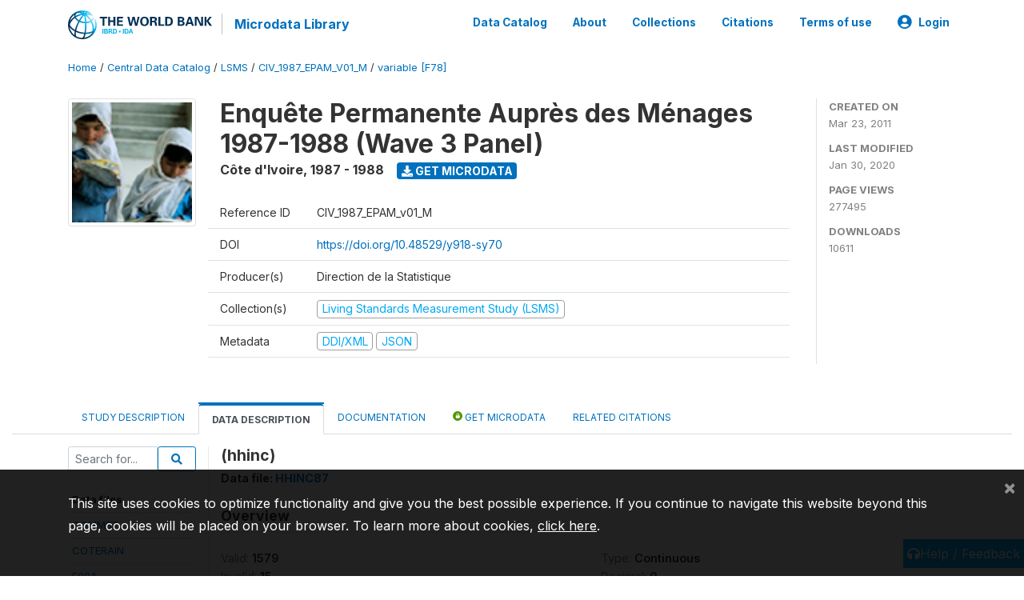

--- FILE ---
content_type: text/html; charset=UTF-8
request_url: https://microdata.worldbank.org/index.php/catalog/85/variable/F78/V1639?name=hhinc
body_size: 10294
content:
<!DOCTYPE html>
<html>

<head>
    <meta charset="utf-8">
<meta http-equiv="X-UA-Compatible" content="IE=edge">
<meta name="viewport" content="width=device-width, initial-scale=1">

<title>Côte d'Ivoire - Enquête Permanente Auprès des Ménages 1987-1988 (Wave 3 Panel)</title>

    
    <link rel="stylesheet" href="https://cdnjs.cloudflare.com/ajax/libs/font-awesome/5.15.4/css/all.min.css" integrity="sha512-1ycn6IcaQQ40/MKBW2W4Rhis/DbILU74C1vSrLJxCq57o941Ym01SwNsOMqvEBFlcgUa6xLiPY/NS5R+E6ztJQ==" crossorigin="anonymous" referrerpolicy="no-referrer" />
    <link rel="stylesheet" href="https://stackpath.bootstrapcdn.com/bootstrap/4.1.3/css/bootstrap.min.css" integrity="sha384-MCw98/SFnGE8fJT3GXwEOngsV7Zt27NXFoaoApmYm81iuXoPkFOJwJ8ERdknLPMO" crossorigin="anonymous">
    

<link rel="stylesheet" href="https://microdata.worldbank.org/themes/nada52/css/style.css?v2023">
<link rel="stylesheet" href="https://microdata.worldbank.org/themes/nada52/css/custom.css?v2021">
<link rel="stylesheet" href="https://microdata.worldbank.org/themes/nada52/css/home.css?v03212019">
<link rel="stylesheet" href="https://microdata.worldbank.org/themes/nada52/css/variables.css?v07042021">
<link rel="stylesheet" href="https://microdata.worldbank.org/themes/nada52/css/facets.css?v062021">
<link rel="stylesheet" href="https://microdata.worldbank.org/themes/nada52/css/catalog-tab.css?v07052021">
<link rel="stylesheet" href="https://microdata.worldbank.org/themes/nada52/css/catalog-card.css?v10102021-1">
<link rel="stylesheet" href="https://microdata.worldbank.org/themes/nada52/css/filter-action-bar.css?v14052021-3">

    <script src="//code.jquery.com/jquery-3.2.1.min.js"></script>
    <script src="https://cdnjs.cloudflare.com/ajax/libs/popper.js/1.14.3/umd/popper.min.js" integrity="sha384-ZMP7rVo3mIykV+2+9J3UJ46jBk0WLaUAdn689aCwoqbBJiSnjAK/l8WvCWPIPm49" crossorigin="anonymous"></script>
    <script src="https://stackpath.bootstrapcdn.com/bootstrap/4.1.3/js/bootstrap.min.js" integrity="sha384-ChfqqxuZUCnJSK3+MXmPNIyE6ZbWh2IMqE241rYiqJxyMiZ6OW/JmZQ5stwEULTy" crossorigin="anonymous"></script>

<script type="text/javascript">
    var CI = {'base_url': 'https://microdata.worldbank.org/'};

    if (top.frames.length!=0) {
        top.location=self.document.location;
    }

    $(document).ready(function()  {
        /*global ajax error handler */
        $( document ).ajaxError(function(event, jqxhr, settings, exception) {
            if(jqxhr.status==401){
                window.location=CI.base_url+'/auth/login/?destination=catalog/';
            }
            else if (jqxhr.status>=500){
                alert(jqxhr.responseText);
            }
        });

    }); //end-document-ready

</script>



</head>

<body>

    <!-- site header -->
    <style>
.site-header .navbar-light .no-logo .navbar-brand--sitename {border:0px!important;margin-left:0px}
.site-header .navbar-light .no-logo .nada-site-title {font-size:18px;}
</style>
<header class="site-header">
    
        

    <div class="container">

        <div class="row">
            <div class="col-12">
                <nav class="navbar navbar-expand-md navbar-light rounded navbar-toggleable-md wb-navbar">

                                                            <div class="navbar-brand">
                        <a href="http://www.worldbank.org" class="g01v1-logo wb-logo">
                            <img title="The World Bank Working for a World Free of Poverty" alt="The World Bank Working for a World Free of Poverty" src="https://microdata.worldbank.org/themes/nada52/images/logo-wb-header-en.svg" class="img-responsive">
                        </a>
                        <strong><a class="nada-sitename" href="https://microdata.worldbank.org/">Microdata Library</a></strong>
                        
                    </div>
                    

                                                            

                    <button class="navbar-toggler navbar-toggler-right collapsed wb-navbar-button-toggler" type="button" data-toggle="collapse" data-target="#containerNavbar" aria-controls="containerNavbar" aria-expanded="false" aria-label="Toggle navigation">
                        <span class="navbar-toggler-icon"></span>
                    </button>

                    <!-- Start menus -->
                    <!-- Start menus -->
<div class="navbar-collapse collapse" id="containerNavbar" aria-expanded="false">
        <ul class="navbar-nav ml-auto">
                                            <li class="nav-item">
                <a   class="nav-link" href="https://microdata.worldbank.org/catalog">Data Catalog</a>
            </li>            
                                            <li class="nav-item">
                <a   class="nav-link" href="https://microdata.worldbank.org/about">About</a>
            </li>            
                                            <li class="nav-item">
                <a   class="nav-link" href="https://microdata.worldbank.org/collections">Collections</a>
            </li>            
                                            <li class="nav-item">
                <a   class="nav-link" href="https://microdata.worldbank.org/citations">Citations</a>
            </li>            
                                            <li class="nav-item">
                <a   class="nav-link" href="https://microdata.worldbank.org/terms-of-use">Terms of use</a>
            </li>            
        
        
<li class="nav-item dropdown">
                <a class="nav-link dropdown-toggle" href="" id="dropdownMenuLink" data-toggle="dropdown" aria-haspopup="true" aria-expanded="false">
                <i class="fas fa-user-circle fa-lg"></i>Login            </a>
            <div class="dropdown-menu dropdown-menu-right" aria-labelledby="dropdownMenuLink">
                <a class="dropdown-item" href="https://microdata.worldbank.org/auth/login">Login</a>
            </div>
                </li>
<!-- /row -->
    </ul>

</div>
<!-- Close Menus -->                    <!-- Close Menus -->

                </nav>
            </div>

        </div>
        <!-- /row -->

    </div>

</header>
    <!-- page body -->
    <div class="wp-page-body container-fluid page-catalog catalog-variable-F78-V1639">

        <div class="body-content-wrap theme-nada-2">

            <!--breadcrumbs -->
            <div class="container">
                                                    <ol class="breadcrumb wb-breadcrumb">
                        	    <div class="breadcrumbs" xmlns:v="http://rdf.data-vocabulary.org/#">
           <span typeof="v:Breadcrumb">
                		         <a href="https://microdata.worldbank.org//" rel="v:url" property="v:title">Home</a> /
                        
       </span>
                  <span typeof="v:Breadcrumb">
                		         <a href="https://microdata.worldbank.org//catalog" rel="v:url" property="v:title">Central Data Catalog</a> /
                        
       </span>
                  <span typeof="v:Breadcrumb">
                		         <a href="https://microdata.worldbank.org//catalog/lsms" rel="v:url" property="v:title">LSMS</a> /
                        
       </span>
                  <span typeof="v:Breadcrumb">
                		         <a href="https://microdata.worldbank.org//catalog/85" rel="v:url" property="v:title">CIV_1987_EPAM_V01_M</a> /
                        
       </span>
                  <span typeof="v:Breadcrumb">
        	         	         <a class="active" href="https://microdata.worldbank.org//catalog/85/variable/F78" rel="v:url" property="v:title">variable [F78]</a>
                        
       </span>
               </div>
                    </ol>
                            </div>
            <!-- /breadcrumbs -->

            <style>
.metadata-sidebar-container .nav .active{
	background:#e9ecef;		
}
.study-metadata-page .page-header .nav-tabs .active a {
	background: white;
	font-weight: bold;
	border-top: 2px solid #0071bc;
	border-left:1px solid gainsboro;
	border-right:1px solid gainsboro;
}

.study-info-content {
    font-size: 14px;
}

.study-subtitle{
	font-size:.7em;
	margin-bottom:10px;
}

.badge-outline{
	background:transparent;
	color:#03a9f4;
	border:1px solid #9e9e9e;
}
.study-header-right-bar span{
	display:block;
	margin-bottom:15px;
}
.study-header-right-bar{
	font-size:14px;
	color:gray;
}
.get-microdata-btn{
	font-size:14px;
}

.link-col .badge{
	font-size:14px;
	font-weight:normal;
	background:transparent;
	border:1px solid #9E9E9E;
	color:#03a9f4;
}

.link-col .badge:hover{
	background:#03a9f4;
	color:#ffffff;
}

.study-header-right-bar .stat{
	margin-bottom:10px;
	font-size:small;
}

.study-header-right-bar .stat .stat-label{
	font-weight:bold;
	text-transform:uppercase;
}

.field-metadata__table_description__ref_country .field-value,
.field-metadata__study_desc__study_info__nation .field-value{
	max-height:350px;
	overflow:auto;
}
.field-metadata__table_description__ref_country .field-value  ::-webkit-scrollbar,
.field-metadata__study_desc__study_info__nation .field-value ::-webkit-scrollbar {
  -webkit-appearance: none;
  width: 7px;
}

.field-metadata__table_description__ref_country .field-value  ::-webkit-scrollbar-thumb,
.field-metadata__study_desc__study_info__nation .field-value ::-webkit-scrollbar-thumb {
  border-radius: 4px;
  background-color: rgba(0, 0, 0, .5);
  box-shadow: 0 0 1px rgba(255, 255, 255, .5);
}
</style>


<div class="page-body-full study-metadata-page">
	<span 
		id="dataset-metadata-info" 
		data-repositoryid="lsms"
		data-id="85"
		data-idno="CIV_1987_EPAM_v01_M"
	></span>

<div class="container-fluid page-header">
<div class="container">


<div class="row study-info">
					<div class="col-md-2">
			<div class="collection-thumb-container">
				<a href="https://microdata.worldbank.org/catalog/lsms">
				<img  src="https://microdata.worldbank.org/files/icon-lsms.png?v=1580420387" class="mr-3 img-fluid img-thumbnail" alt="lsms" title="Living Standards Measurement Study (LSMS)"/>
				</a>
			</div>		
		</div>
	
	<div class="col">
		
		<div>
		    <h1 class="mt-0 mb-1" id="dataset-title">
                <span>Enquête Permanente Auprès des Ménages 1987-1988 (Wave 3 Panel)</span>
                            </h1>
            <div class="clearfix">
		        <h6 class="sub-title float-left" id="dataset-sub-title"><span id="dataset-country">Côte d'Ivoire</span>, <span id="dataset-year">1987 - 1988</span></h6>
                                <a  
                    href="https://microdata.worldbank.org/catalog/85/get-microdata" 
                    class="get-microdata-btn badge badge-primary wb-text-link-uppercase float-left ml-3" 
                    title="Get Microdata">					
                    <span class="fa fa-download"></span>
                    Get Microdata                </a>
                                
            </div>
		</div>

		<div class="row study-info-content">
		
            <div class="col pr-5">

                <div class="row mt-4 mb-2 pb-2  border-bottom">
                    <div class="col-md-2">
                        Reference ID                    </div>
                    <div class="col">
                        <div class="study-idno">
                            CIV_1987_EPAM_v01_M                            
                        </div>
                    </div>
                </div>

                                <div class="row mb-2 pb-2  border-bottom">
                    <div class="col-md-2">
                        DOI                    </div>
                    <div class="col">
                        <div class="study-doi">
                                                            <a target="_blank" href="https://doi.org/10.48529/y918-sy70">https://doi.org/10.48529/y918-sy70</a>
                                                    </div>
                    </div>
                </div>
                		
                                <div class="row mb-2 pb-2  border-bottom">
                    <div class="col-md-2">
                        Producer(s)                    </div>
                    <div class="col">
                        <div class="producers">
                            Direction de la Statistique                        </div>
                    </div>
                </div>
                                
                
                 
                <div class="row  border-bottom mb-2 pb-2 mt-2">
                    <div class="col-md-2">
                        Collection(s)                    </div>
                    <div class="col">
                        <div class="collections link-col">           
                                                            <span class="collection">
                                    <a href="https://microdata.worldbank.org/collections/lsms">
                                        <span class="badge badge-primary">Living Standards Measurement Study (LSMS)</span>
                                    </a>                                    
                                </span>
                                                    </div>
                    </div>
                </div>
                
                <div class="row border-bottom mb-2 pb-2 mt-2">
                    <div class="col-md-2">
                        Metadata                    </div>
                    <div class="col">
                        <div class="metadata">
                            <!--metadata-->
                            <span class="mr-2 link-col">
                                                                                            
                                                                    <a class="download" 
                                       href="https://microdata.worldbank.org/metadata/export/85/ddi" 
                                       title="DDI Codebook (2.5)"
                                       data-filename="metadata-85.xml"
                                       data-dctype="metadata"
                                       data-isurl="0"
                                       data-extension="xml"
                                       data-sid="85">
                                        <span class="badge badge-primary"> DDI/XML</span>
                                    </a>
                                
                                <a class="download" 
                                   href="https://microdata.worldbank.org/metadata/export/85/json" 
                                   title="JSON"
                                   data-filename="metadata-85.json"
                                   data-dctype="metadata"
                                   data-isurl="0"
                                   data-extension="json"
                                   data-sid="85">
                                    <span class="badge badge-info">JSON</span>
                                </a>
                            </span>	
                            <!--end-metadata-->
                        </div>
                    </div>
                </div>

                
                	    </div>
	
	</div>

	</div>

    <div class="col-md-2 border-left">
		<!--right-->
		<div class="study-header-right-bar">
				<div class="stat">
					<div class="stat-label">Created on </div>
					<div class="stat-value">Mar 23, 2011</div>
				</div>

				<div class="stat">
					<div class="stat-label">Last modified </div>
					<div class="stat-value">Jan 30, 2020</div>
				</div>
				
									<div class="stat">
						<div class="stat-label">Page views </div>
						<div class="stat-value">277495</div>
					</div>
				
									<div class="stat">
						<div class="stat-label">Downloads </div>
						<div class="stat-value">10611</div>
					</div>				
						</div>		
		<!--end-right-->
	</div>

</div>




<!-- Nav tabs -->
<ul class="nav nav-tabs wb-nav-tab-space flex-wrap" role="tablist">
								<li class="nav-item tab-description "  >
				<a href="https://microdata.worldbank.org/catalog/85/study-description" class="nav-link wb-nav-link wb-text-link-uppercase " role="tab"  data-id="related-materials" >Study Description</a>
			</li>
										<li class="nav-item tab-data_dictionary active"  >
				<a href="https://microdata.worldbank.org/catalog/85/data-dictionary" class="nav-link wb-nav-link wb-text-link-uppercase active" role="tab"  data-id="related-materials" >Data Description</a>
			</li>
										<li class="nav-item tab-related_materials "  >
				<a href="https://microdata.worldbank.org/catalog/85/related-materials" class="nav-link wb-nav-link wb-text-link-uppercase " role="tab"  data-id="related-materials" >Documentation</a>
			</li>
										<li class="nav-item nav-item-get-microdata tab-get_microdata " >
				<a href="https://microdata.worldbank.org/catalog/85/get-microdata" class="nav-link wb-nav-link wb-text-link-uppercase " role="tab" data-id="related-materials" >
					<span class="get-microdata icon-da-public"></span> Get Microdata				</a>
			</li>                            
										<li class="nav-item tab-related_citations "  >
				<a href="https://microdata.worldbank.org/catalog/85/related-publications" class="nav-link wb-nav-link wb-text-link-uppercase " role="tab"  data-id="related-materials" >Related citations</a>
			</li>
								
	<!--review-->
	</ul>
<!-- end nav tabs -->
</div>
</div>



<div class="container study-metadata-body-content " >


<!-- tabs -->
<div id="tabs" class="study-metadata ui-tabs ui-widget ui-widget-content ui-corner-all study-tabs" >	
  
  <div id="tabs-1" aria-labelledby="ui-id-1" class="ui-tabs-panel ui-widget-content ui-corner-bottom" role="tabpanel" >
  	
        <div class="tab-body-no-sidebar-x"><style>
    .data-file-bg1 tr,.data-file-bg1 td {vertical-align: top;}
    .data-file-bg1 .col-1{width:100px;}
    .data-file-bg1 {margin-bottom:20px;}
    .var-info-panel{display:none;}
    .table-variable-list td{
        cursor:pointer;
    }
    
    .nada-list-group-item {
        position: relative;
        display: block;
        padding: 10px 15px;
        margin-bottom: -1px;
        background-color: #fff;
        border: 1px solid #ddd;
        border-left:0px;
        border-right:0px;
        font-size: small;
        border-bottom: 1px solid gainsboro;
        word-wrap: break-word;
        padding: 5px;
        padding-right: 10px;

    }

    .nada-list-group-title{
        font-weight:bold;
        border-top:0px;
    }

    .variable-groups-sidebar
    .nada-list-vgroup {
        padding-inline-start: 0px;
        font-size:small;
        list-style-type: none;
    }

    .nada-list-vgroup {
        list-style-type: none;
    }

    .nada-list-subgroup{
        padding-left:10px;
    }
    
    .table-variable-list .var-breadcrumb{
        display:none;
    }

    .nada-list-subgroup .nada-list-vgroup-item {
        padding-left: 24px;
        position: relative;
        list-style:none;
    }

    .nada-list-subgroup .nada-list-vgroup-item:before {
        position: absolute;
        font-family: 'FontAwesome';
        top: 0;
        left: 10px;
        content: "\f105";
    }

</style>

<div class="row">

    <div class="col-sm-2 col-md-2 col-lg-2 tab-sidebar hidden-sm-down sidebar-files">       

        <form method="get" action="https://microdata.worldbank.org/catalog/85/search" class="dictionary-search">
        <div class="input-group input-group-sm">            
            <input type="text" name="vk" class="form-control" placeholder="Search for...">
            <span class="input-group-btn">
                <button class="btn btn-outline-primary btn-sm" type="submit"><i class="fa fa-search"></i></button>
            </span>
        </div>
        </form>
        
        <ul class="nada-list-group">
            <li class="nada-list-group-item nada-list-group-title">Data files</li>
                            <li class="nada-list-group-item">
                    <a href="https://microdata.worldbank.org/catalog/85/data-dictionary/F1?file_name=COMM87">COMM87</a>
                </li>
                            <li class="nada-list-group-item">
                    <a href="https://microdata.worldbank.org/catalog/85/data-dictionary/F2?file_name=COTERAIN">COTERAIN</a>
                </li>
                            <li class="nada-list-group-item">
                    <a href="https://microdata.worldbank.org/catalog/85/data-dictionary/F3?file_name=F00A">F00A</a>
                </li>
                            <li class="nada-list-group-item">
                    <a href="https://microdata.worldbank.org/catalog/85/data-dictionary/F4?file_name=F00B">F00B</a>
                </li>
                            <li class="nada-list-group-item">
                    <a href="https://microdata.worldbank.org/catalog/85/data-dictionary/F5?file_name=F00C">F00C</a>
                </li>
                            <li class="nada-list-group-item">
                    <a href="https://microdata.worldbank.org/catalog/85/data-dictionary/F6?file_name=F01A">F01A</a>
                </li>
                            <li class="nada-list-group-item">
                    <a href="https://microdata.worldbank.org/catalog/85/data-dictionary/F7?file_name=F01B">F01B</a>
                </li>
                            <li class="nada-list-group-item">
                    <a href="https://microdata.worldbank.org/catalog/85/data-dictionary/F8?file_name=F02A">F02A</a>
                </li>
                            <li class="nada-list-group-item">
                    <a href="https://microdata.worldbank.org/catalog/85/data-dictionary/F9?file_name=F02B">F02B</a>
                </li>
                            <li class="nada-list-group-item">
                    <a href="https://microdata.worldbank.org/catalog/85/data-dictionary/F10?file_name=F03A1">F03A1</a>
                </li>
                            <li class="nada-list-group-item">
                    <a href="https://microdata.worldbank.org/catalog/85/data-dictionary/F11?file_name=F03A2">F03A2</a>
                </li>
                            <li class="nada-list-group-item">
                    <a href="https://microdata.worldbank.org/catalog/85/data-dictionary/F12?file_name=F03B">F03B</a>
                </li>
                            <li class="nada-list-group-item">
                    <a href="https://microdata.worldbank.org/catalog/85/data-dictionary/F13?file_name=F04">F04</a>
                </li>
                            <li class="nada-list-group-item">
                    <a href="https://microdata.worldbank.org/catalog/85/data-dictionary/F14?file_name=F05A">F05A</a>
                </li>
                            <li class="nada-list-group-item">
                    <a href="https://microdata.worldbank.org/catalog/85/data-dictionary/F15?file_name=F05B1">F05B1</a>
                </li>
                            <li class="nada-list-group-item">
                    <a href="https://microdata.worldbank.org/catalog/85/data-dictionary/F16?file_name=F05B2">F05B2</a>
                </li>
                            <li class="nada-list-group-item">
                    <a href="https://microdata.worldbank.org/catalog/85/data-dictionary/F17?file_name=F05B3">F05B3</a>
                </li>
                            <li class="nada-list-group-item">
                    <a href="https://microdata.worldbank.org/catalog/85/data-dictionary/F18?file_name=F05B4">F05B4</a>
                </li>
                            <li class="nada-list-group-item">
                    <a href="https://microdata.worldbank.org/catalog/85/data-dictionary/F19?file_name=F05C1">F05C1</a>
                </li>
                            <li class="nada-list-group-item">
                    <a href="https://microdata.worldbank.org/catalog/85/data-dictionary/F20?file_name=F05C2">F05C2</a>
                </li>
                            <li class="nada-list-group-item">
                    <a href="https://microdata.worldbank.org/catalog/85/data-dictionary/F21?file_name=F05D">F05D</a>
                </li>
                            <li class="nada-list-group-item">
                    <a href="https://microdata.worldbank.org/catalog/85/data-dictionary/F22?file_name=F05E1">F05E1</a>
                </li>
                            <li class="nada-list-group-item">
                    <a href="https://microdata.worldbank.org/catalog/85/data-dictionary/F23?file_name=F05E2">F05E2</a>
                </li>
                            <li class="nada-list-group-item">
                    <a href="https://microdata.worldbank.org/catalog/85/data-dictionary/F24?file_name=F05E3">F05E3</a>
                </li>
                            <li class="nada-list-group-item">
                    <a href="https://microdata.worldbank.org/catalog/85/data-dictionary/F25?file_name=F05E4">F05E4</a>
                </li>
                            <li class="nada-list-group-item">
                    <a href="https://microdata.worldbank.org/catalog/85/data-dictionary/F26?file_name=F05F">F05F</a>
                </li>
                            <li class="nada-list-group-item">
                    <a href="https://microdata.worldbank.org/catalog/85/data-dictionary/F27?file_name=F05G1">F05G1</a>
                </li>
                            <li class="nada-list-group-item">
                    <a href="https://microdata.worldbank.org/catalog/85/data-dictionary/F28?file_name=F05G2">F05G2</a>
                </li>
                            <li class="nada-list-group-item">
                    <a href="https://microdata.worldbank.org/catalog/85/data-dictionary/F29?file_name=F05H">F05H</a>
                </li>
                            <li class="nada-list-group-item">
                    <a href="https://microdata.worldbank.org/catalog/85/data-dictionary/F30?file_name=F06">F06</a>
                </li>
                            <li class="nada-list-group-item">
                    <a href="https://microdata.worldbank.org/catalog/85/data-dictionary/F31?file_name=F07">F07</a>
                </li>
                            <li class="nada-list-group-item">
                    <a href="https://microdata.worldbank.org/catalog/85/data-dictionary/F32?file_name=F08">F08</a>
                </li>
                            <li class="nada-list-group-item">
                    <a href="https://microdata.worldbank.org/catalog/85/data-dictionary/F33?file_name=F09A1">F09A1</a>
                </li>
                            <li class="nada-list-group-item">
                    <a href="https://microdata.worldbank.org/catalog/85/data-dictionary/F34?file_name=F09A2">F09A2</a>
                </li>
                            <li class="nada-list-group-item">
                    <a href="https://microdata.worldbank.org/catalog/85/data-dictionary/F35?file_name=F09B">F09B</a>
                </li>
                            <li class="nada-list-group-item">
                    <a href="https://microdata.worldbank.org/catalog/85/data-dictionary/F36?file_name=F09C">F09C</a>
                </li>
                            <li class="nada-list-group-item">
                    <a href="https://microdata.worldbank.org/catalog/85/data-dictionary/F37?file_name=F09D1A">F09D1A</a>
                </li>
                            <li class="nada-list-group-item">
                    <a href="https://microdata.worldbank.org/catalog/85/data-dictionary/F38?file_name=F09D1B">F09D1B</a>
                </li>
                            <li class="nada-list-group-item">
                    <a href="https://microdata.worldbank.org/catalog/85/data-dictionary/F39?file_name=F09D1C">F09D1C</a>
                </li>
                            <li class="nada-list-group-item">
                    <a href="https://microdata.worldbank.org/catalog/85/data-dictionary/F40?file_name=F09D2A">F09D2A</a>
                </li>
                            <li class="nada-list-group-item">
                    <a href="https://microdata.worldbank.org/catalog/85/data-dictionary/F41?file_name=F09D2B">F09D2B</a>
                </li>
                            <li class="nada-list-group-item">
                    <a href="https://microdata.worldbank.org/catalog/85/data-dictionary/F42?file_name=F09D2C">F09D2C</a>
                </li>
                            <li class="nada-list-group-item">
                    <a href="https://microdata.worldbank.org/catalog/85/data-dictionary/F43?file_name=F09D3A">F09D3A</a>
                </li>
                            <li class="nada-list-group-item">
                    <a href="https://microdata.worldbank.org/catalog/85/data-dictionary/F44?file_name=F09D3B">F09D3B</a>
                </li>
                            <li class="nada-list-group-item">
                    <a href="https://microdata.worldbank.org/catalog/85/data-dictionary/F45?file_name=F09D4A">F09D4A</a>
                </li>
                            <li class="nada-list-group-item">
                    <a href="https://microdata.worldbank.org/catalog/85/data-dictionary/F46?file_name=F09D4B">F09D4B</a>
                </li>
                            <li class="nada-list-group-item">
                    <a href="https://microdata.worldbank.org/catalog/85/data-dictionary/F47?file_name=F09D4C">F09D4C</a>
                </li>
                            <li class="nada-list-group-item">
                    <a href="https://microdata.worldbank.org/catalog/85/data-dictionary/F48?file_name=F09D5">F09D5</a>
                </li>
                            <li class="nada-list-group-item">
                    <a href="https://microdata.worldbank.org/catalog/85/data-dictionary/F49?file_name=F09E">F09E</a>
                </li>
                            <li class="nada-list-group-item">
                    <a href="https://microdata.worldbank.org/catalog/85/data-dictionary/F50?file_name=F09F">F09F</a>
                </li>
                            <li class="nada-list-group-item">
                    <a href="https://microdata.worldbank.org/catalog/85/data-dictionary/F51?file_name=F09G">F09G</a>
                </li>
                            <li class="nada-list-group-item">
                    <a href="https://microdata.worldbank.org/catalog/85/data-dictionary/F52?file_name=F09H">F09H</a>
                </li>
                            <li class="nada-list-group-item">
                    <a href="https://microdata.worldbank.org/catalog/85/data-dictionary/F53?file_name=F09I">F09I</a>
                </li>
                            <li class="nada-list-group-item">
                    <a href="https://microdata.worldbank.org/catalog/85/data-dictionary/F54?file_name=F09J">F09J</a>
                </li>
                            <li class="nada-list-group-item">
                    <a href="https://microdata.worldbank.org/catalog/85/data-dictionary/F55?file_name=F09K">F09K</a>
                </li>
                            <li class="nada-list-group-item">
                    <a href="https://microdata.worldbank.org/catalog/85/data-dictionary/F56?file_name=F10A">F10A</a>
                </li>
                            <li class="nada-list-group-item">
                    <a href="https://microdata.worldbank.org/catalog/85/data-dictionary/F57?file_name=F10B">F10B</a>
                </li>
                            <li class="nada-list-group-item">
                    <a href="https://microdata.worldbank.org/catalog/85/data-dictionary/F58?file_name=F10C">F10C</a>
                </li>
                            <li class="nada-list-group-item">
                    <a href="https://microdata.worldbank.org/catalog/85/data-dictionary/F59?file_name=F11A">F11A</a>
                </li>
                            <li class="nada-list-group-item">
                    <a href="https://microdata.worldbank.org/catalog/85/data-dictionary/F60?file_name=F11B">F11B</a>
                </li>
                            <li class="nada-list-group-item">
                    <a href="https://microdata.worldbank.org/catalog/85/data-dictionary/F61?file_name=F11C">F11C</a>
                </li>
                            <li class="nada-list-group-item">
                    <a href="https://microdata.worldbank.org/catalog/85/data-dictionary/F62?file_name=F11D">F11D</a>
                </li>
                            <li class="nada-list-group-item">
                    <a href="https://microdata.worldbank.org/catalog/85/data-dictionary/F63?file_name=F12A">F12A</a>
                </li>
                            <li class="nada-list-group-item">
                    <a href="https://microdata.worldbank.org/catalog/85/data-dictionary/F64?file_name=F12B">F12B</a>
                </li>
                            <li class="nada-list-group-item">
                    <a href="https://microdata.worldbank.org/catalog/85/data-dictionary/F65?file_name=F13A">F13A</a>
                </li>
                            <li class="nada-list-group-item">
                    <a href="https://microdata.worldbank.org/catalog/85/data-dictionary/F66?file_name=F13B">F13B</a>
                </li>
                            <li class="nada-list-group-item">
                    <a href="https://microdata.worldbank.org/catalog/85/data-dictionary/F67?file_name=F13C">F13C</a>
                </li>
                            <li class="nada-list-group-item">
                    <a href="https://microdata.worldbank.org/catalog/85/data-dictionary/F68?file_name=F14A">F14A</a>
                </li>
                            <li class="nada-list-group-item">
                    <a href="https://microdata.worldbank.org/catalog/85/data-dictionary/F69?file_name=F14B">F14B</a>
                </li>
                            <li class="nada-list-group-item">
                    <a href="https://microdata.worldbank.org/catalog/85/data-dictionary/F70?file_name=F15A">F15A</a>
                </li>
                            <li class="nada-list-group-item">
                    <a href="https://microdata.worldbank.org/catalog/85/data-dictionary/F71?file_name=F15B">F15B</a>
                </li>
                            <li class="nada-list-group-item">
                    <a href="https://microdata.worldbank.org/catalog/85/data-dictionary/F72?file_name=F15C">F15C</a>
                </li>
                            <li class="nada-list-group-item">
                    <a href="https://microdata.worldbank.org/catalog/85/data-dictionary/F73?file_name=F16A">F16A</a>
                </li>
                            <li class="nada-list-group-item">
                    <a href="https://microdata.worldbank.org/catalog/85/data-dictionary/F74?file_name=F16B">F16B</a>
                </li>
                            <li class="nada-list-group-item">
                    <a href="https://microdata.worldbank.org/catalog/85/data-dictionary/F75?file_name=F17">F17</a>
                </li>
                            <li class="nada-list-group-item">
                    <a href="https://microdata.worldbank.org/catalog/85/data-dictionary/F76?file_name=HFAC">HFAC</a>
                </li>
                            <li class="nada-list-group-item">
                    <a href="https://microdata.worldbank.org/catalog/85/data-dictionary/F77?file_name=HHEXP87">HHEXP87</a>
                </li>
                            <li class="nada-list-group-item">
                    <a href="https://microdata.worldbank.org/catalog/85/data-dictionary/F78?file_name=HHINC87">HHINC87</a>
                </li>
                            <li class="nada-list-group-item">
                    <a href="https://microdata.worldbank.org/catalog/85/data-dictionary/F79?file_name=HLTHADM">HLTHADM</a>
                </li>
                            <li class="nada-list-group-item">
                    <a href="https://microdata.worldbank.org/catalog/85/data-dictionary/F80?file_name=INSPECT">INSPECT</a>
                </li>
                            <li class="nada-list-group-item">
                    <a href="https://microdata.worldbank.org/catalog/85/data-dictionary/F81?file_name=PRICE87">PRICE87</a>
                </li>
                            <li class="nada-list-group-item">
                    <a href="https://microdata.worldbank.org/catalog/85/data-dictionary/F82?file_name=PRIMARY">PRIMARY</a>
                </li>
                            <li class="nada-list-group-item">
                    <a href="https://microdata.worldbank.org/catalog/85/data-dictionary/F83?file_name=SECOND">SECOND</a>
                </li>
                            <li class="nada-list-group-item">
                    <a href="https://microdata.worldbank.org/catalog/85/data-dictionary/F84?file_name=SET01">SET01</a>
                </li>
                            <li class="nada-list-group-item">
                    <a href="https://microdata.worldbank.org/catalog/85/data-dictionary/F85?file_name=SET01IND">SET01IND</a>
                </li>
                            <li class="nada-list-group-item">
                    <a href="https://microdata.worldbank.org/catalog/85/data-dictionary/F86?file_name=SET02">SET02</a>
                </li>
                            <li class="nada-list-group-item">
                    <a href="https://microdata.worldbank.org/catalog/85/data-dictionary/F87?file_name=SET02IND">SET02IND</a>
                </li>
                            <li class="nada-list-group-item">
                    <a href="https://microdata.worldbank.org/catalog/85/data-dictionary/F88?file_name=SET03">SET03</a>
                </li>
                            <li class="nada-list-group-item">
                    <a href="https://microdata.worldbank.org/catalog/85/data-dictionary/F89?file_name=SET03IND">SET03IND</a>
                </li>
                            <li class="nada-list-group-item">
                    <a href="https://microdata.worldbank.org/catalog/85/data-dictionary/F90?file_name=SET04">SET04</a>
                </li>
                            <li class="nada-list-group-item">
                    <a href="https://microdata.worldbank.org/catalog/85/data-dictionary/F91?file_name=SET04IND">SET04IND</a>
                </li>
                            <li class="nada-list-group-item">
                    <a href="https://microdata.worldbank.org/catalog/85/data-dictionary/F92?file_name=SET05">SET05</a>
                </li>
                            <li class="nada-list-group-item">
                    <a href="https://microdata.worldbank.org/catalog/85/data-dictionary/F93?file_name=SET05IND">SET05IND</a>
                </li>
                            <li class="nada-list-group-item">
                    <a href="https://microdata.worldbank.org/catalog/85/data-dictionary/F94?file_name=SET06">SET06</a>
                </li>
                            <li class="nada-list-group-item">
                    <a href="https://microdata.worldbank.org/catalog/85/data-dictionary/F95?file_name=SET06IND">SET06IND</a>
                </li>
                            <li class="nada-list-group-item">
                    <a href="https://microdata.worldbank.org/catalog/85/data-dictionary/F96?file_name=SET07">SET07</a>
                </li>
                            <li class="nada-list-group-item">
                    <a href="https://microdata.worldbank.org/catalog/85/data-dictionary/F97?file_name=SET07IND">SET07IND</a>
                </li>
                            <li class="nada-list-group-item">
                    <a href="https://microdata.worldbank.org/catalog/85/data-dictionary/F98?file_name=SET08">SET08</a>
                </li>
                            <li class="nada-list-group-item">
                    <a href="https://microdata.worldbank.org/catalog/85/data-dictionary/F99?file_name=SET08IND">SET08IND</a>
                </li>
                            <li class="nada-list-group-item">
                    <a href="https://microdata.worldbank.org/catalog/85/data-dictionary/F100?file_name=SET09">SET09</a>
                </li>
                            <li class="nada-list-group-item">
                    <a href="https://microdata.worldbank.org/catalog/85/data-dictionary/F101?file_name=SET09IND">SET09IND</a>
                </li>
                            <li class="nada-list-group-item">
                    <a href="https://microdata.worldbank.org/catalog/85/data-dictionary/F102?file_name=SET10">SET10</a>
                </li>
                            <li class="nada-list-group-item">
                    <a href="https://microdata.worldbank.org/catalog/85/data-dictionary/F103?file_name=SET10IND">SET10IND</a>
                </li>
                            <li class="nada-list-group-item">
                    <a href="https://microdata.worldbank.org/catalog/85/data-dictionary/F104?file_name=SET11">SET11</a>
                </li>
                            <li class="nada-list-group-item">
                    <a href="https://microdata.worldbank.org/catalog/85/data-dictionary/F105?file_name=SET11IND">SET11IND</a>
                </li>
                            <li class="nada-list-group-item">
                    <a href="https://microdata.worldbank.org/catalog/85/data-dictionary/F106?file_name=SET12">SET12</a>
                </li>
                            <li class="nada-list-group-item">
                    <a href="https://microdata.worldbank.org/catalog/85/data-dictionary/F107?file_name=SET12IND">SET12IND</a>
                </li>
                            <li class="nada-list-group-item">
                    <a href="https://microdata.worldbank.org/catalog/85/data-dictionary/F108?file_name=SET13">SET13</a>
                </li>
                            <li class="nada-list-group-item">
                    <a href="https://microdata.worldbank.org/catalog/85/data-dictionary/F109?file_name=SET13IND">SET13IND</a>
                </li>
                            <li class="nada-list-group-item">
                    <a href="https://microdata.worldbank.org/catalog/85/data-dictionary/F110?file_name=SET14">SET14</a>
                </li>
                            <li class="nada-list-group-item">
                    <a href="https://microdata.worldbank.org/catalog/85/data-dictionary/F111?file_name=SET14IND">SET14IND</a>
                </li>
                            <li class="nada-list-group-item">
                    <a href="https://microdata.worldbank.org/catalog/85/data-dictionary/F112?file_name=WEIGHT87">WEIGHT87</a>
                </li>
                    </ul>

        
    </div>

    <div class="col-sm-10 col-md-10 col-lg-10 wb-border-left tab-body body-files">
        
        <div class="variable-metadata">
            <style>
    .fld-inline .fld-name{color:gray;}
    .fld-container,.clear{clear:both;}

    .var-breadcrumb{
        list-style:none;
        clear:both;
        margin-bottom:25px;
        color:gray;
    }

    .var-breadcrumb li{display:inline;}
    .variables-container .bar-container {min-width:150px;}
</style>



<div class="variable-container">
    <h2> (hhinc)</h2>
    <h5 class="var-file">Data file: <a href="https://microdata.worldbank.org/catalog/85/data-dictionary/F78">HHINC87</a></h5>

        
    <h3 class="xsl-subtitle">Overview</h3>

    <div class="row">
            <div class="col-md-6">
                                            <div class="fld-inline sum-stat sum-stat-vald-">
                    <span class="fld-name sum-stat-type">Valid: </span>
                    <span class="fld-value sum-stat-value">1579</span>
                </div>
                                            <div class="fld-inline sum-stat sum-stat-invd-">
                    <span class="fld-name sum-stat-type">Invalid: </span>
                    <span class="fld-value sum-stat-value">15</span>
                </div>
                                            <div class="fld-inline sum-stat sum-stat-min-">
                    <span class="fld-name sum-stat-type">Minimum: </span>
                    <span class="fld-value sum-stat-value">-693573.937</span>
                </div>
                                            <div class="fld-inline sum-stat sum-stat-max-">
                    <span class="fld-name sum-stat-type">Maximum: </span>
                    <span class="fld-value sum-stat-value">15439571</span>
                </div>
                                            <div class="fld-inline sum-stat sum-stat-mean-">
                    <span class="fld-name sum-stat-type">Mean: </span>
                    <span class="fld-value sum-stat-value">1355255.695</span>
                </div>
                                            <div class="fld-inline sum-stat sum-stat-stdev-">
                    <span class="fld-name sum-stat-type">Standard deviation: </span>
                    <span class="fld-value sum-stat-value">1553159.552</span>
                </div>
                    </div>
    
    <!--other stats-->
            
    <div class="col-md-6">
                                            <div class="fld-inline sum-stat sum-stat-var_intrvl">
                <span class="fld-name sum-stat-type">Type: </span>
                <span class="fld-value sum-stat-value">Continuous</span>
            </div>
                                                        <div class="fld-inline sum-stat sum-stat-var_dcml">
                <span class="fld-name sum-stat-type">Decimal: </span>
                <span class="fld-value sum-stat-value">0</span>
            </div>
                                                                                                <div class="fld-inline sum-stat sum-stat-loc_width">
                <span class="fld-name sum-stat-type">Width: </span>
                <span class="fld-value sum-stat-value">9</span>
            </div>
                    
                <div class="fld-inline sum-stat sum-stat-range">
            <span class="fld-name sum-stat-type">Range: </span>
                                                <span class="fld-value sum-stat-value">
                -693573.9375 - 15439571            </span>
        </div>
                
                <div class="fld-inline sum-stat var-format">
            <span class="fld-name var-format-fld">Format: </span>
                                    <span class="fld-value format-value">Numeric</span>
        </div>
        
        
        
    </div>
    </div>

    
    <div class="clear"></div>

    <!-- data_collection -->
         
                     
                     
                     
                     
                     
                


    <!-- description -->
         
                     
                     
                

         
                


         
                     
                

         
                     
                

<!--end-container-->
</div>


        </div>

    </div>
</div>

<script type="application/javascript">
    $(document).ready(function () {

        //show/hide variable info
        $(document.body).on("click",".data-dictionary .var-row", function(){
            var variable=$(this).find(".var-id");
            if(variable){
                get_variable(variable);
            }
            return false;
        });

    });

    function get_variable(var_obj)
    {
        var i18n={
		'js_loading':"Loading, please wait...",
		};

        //panel id
        var pnl="#pnl-"+var_obj.attr("id");
        var pnl_body=$(pnl).find(".panel-td");

        //collapse
        if ($(var_obj).closest(".var-row").is(".pnl-active")){
            $(var_obj).closest(".var-row").toggleClass("pnl-active");
            $(pnl).hide();
            return;
        }

        //hide any open panels
        $('.data-dictionary .var-info-panel').hide();

        //unset any active panels
        $(".data-dictionary .var-row").removeClass("pnl-active");

        //error handler
        variable_error_handler(pnl_body);

        $(pnl).show();
        $(var_obj).closest(".var-row").toggleClass("pnl-active");
        $(pnl_body).html('<i class="fa fa-spinner fa-pulse fa-2x fa-fw"></i> '+ i18n.js_loading); 
        $(pnl_body).load(var_obj.attr("href")+'&ajax=true', function(){
            var fooOffset = jQuery('.pnl-active').offset(),
                destination = fooOffset.top;
            $('html,body').animate({scrollTop: destination-50}, 500);
        })
    }


    //show/hide resource
    function toggle_resource(element_id){
        $("#"+element_id).toggle();
    }

    function variable_error_handler(pnl)
    {
        $.ajaxSetup({
            error:function(XHR,e)	{
                $(pnl).html('<div class="error">'+XHR.responseText+'</div>');
            }
        });
    }

</script></div>
    
	<div class="mt-5">                
            <a class="btn btn-sm btn-secondary" href="https://microdata.worldbank.org/catalog"><i class="fas fa-arrow-circle-left"></i> Back to Catalog</a>
        </div>
  </div>
</div>
<!-- end-tabs-->    
   </div> 
</div>


<!--survey summary resources-->
<script type="text/javascript">
	function toggle_resource(element_id){
		$("#"+element_id).parent(".resource").toggleClass("active");
		$("#"+element_id).toggle();
	}
	
	$(document).ready(function () { 
		bind_behaviours();
		
		$(".show-datafiles").click(function(){
			$(".data-files .hidden").removeClass("hidden");
			$(".show-datafiles").hide();
			return false;
		});

		//setup bootstrap scrollspy
		$("body").attr('data-spy', 'scroll');
		$("body").attr('data-target', '#dataset-metadata-sidebar');
		$("body").attr('data-offset', '0');
		$("body").scrollspy('refresh');

	});	
	
	function bind_behaviours() {
		//show variable info by id
		$(".resource-info").unbind('click');
		$(".resource-info").click(function(){
			if($(this).attr("id")!=''){
				toggle_resource('info_'+$(this).attr("id"));
			}
			return false;
		});			
	}
</script>        </div>
    </div>

    <!-- page footer -->
    <footer>
    <!-- footer top section -->
        <!-- End footer top section -->
    <button onclick="javascript:uvClick()" style="background: #03A9F4;position: fixed;right: 0px;border: none;padding: 5px;color: white;bottom: 10px;"> 
        <i class="fa fa-headphones headphones-help-widget" aria-hidden="true"></i><span>Help / Feedback</span>
    </button>
    <script type="text/javascript" src="https://microdata.worldbank.org/themes/bootstrap4/js/uservoice.inc.js?v=202010"></script>

    <!-- footer bottom section -->
    <div class="full-row-footer-black-components">
        <div class="container">
            <div class="footer">
                <div class="row">

                    <!-- / WB logo and Wbg partnership -->
                    <div class="col-12 col-md-2">

                        <div class="text-center text-lg-left">
                            <a href="http://www.worldbank.org/">
                                <img src="https://www.worldbank.org/content/dam/wbr-redesign/logos/logo-wbg-footer-en.svg" title="The World Bank Working for a World Free of Poverty" alt="The World Bank Working for a World Free of Poverty">
                            </a>
                        </div>

                    </div>
                    <div class="col-12 col-md-4  footer-bottom-left">
                        <ul class="footer-ul-links-centered">
                            <li>
                                <a class="wbg-partnership" title="International Bank for Reconstruction and Development" href="http://www.worldbank.org/en/who-we-are/ibrd">IBRD</a>
                                <a class="wbg-partnership" title="International Development Association" href="http://www.worldbank.org/ida">IDA</a>
                                <a class="wbg-partnership" title="International Finance Corporation" href="http://www.ifc.org/">IFC</a>
                                <a class="wbg-partnership" title="Multilateral Investment Guarantee Agency" href="http://www.miga.org/">MIGA</a>
                                <a class="wbg-partnership" title="International Centre for Settlement of Investment Disputes" href="http://icsid.worldbank.org/">ICSID</a>
                            </li>

                        </ul>
                    </div>
                    <!-- / WB logo and Wbg partnership -->

                    <!-- Dropdown and fraud  -->
                    <div class="col-12 col-md-6 footer-bottom-right">
                        <div class="">
                            <div class="footer-copy-right">

                                <p class="text-center text-lg-right">

                                    <small>
                                        ©
                                        <script language="JavaScript">
                                            var time = new Date();
                                            var year = time.getYear();
                                            if (year < 2000)
                                                year = year + 1900 + ", ";
                                            document.write(year); // End -->
                                        </script> The World Bank Group, All Rights Reserved.
                                    </small>

                                </p>

                            </div>

                        </div>
                    </div>
                    <!-- / dropdown and fraud  -->

                </div>
            </div>
        </div>
    </div>
</footer>

<style>
.consent-text,
.consent-text p,
.consent-text button,
.consent-text a
{
    color:white;
}

.consent-text a:link{
    text-decoration:underline;
}

.consent-text button,
.consent-text button:hover
{
    color:white;
    position:absolute;
    top:10px;
    right:10px;
}

.consent-popup{
    display:none;
	padding:25px 10px;
}
</style>


<div class="fixed-bottom consent-popup" style="background:rgba(0,0,0,0.87);">

<div class="container consent-text" >
       <p>This site uses cookies to optimize functionality and give you the best possible experience. If you continue to navigate this website beyond this page, cookies will be placed on your browser. To learn more about cookies,&nbsp;<a href="https://www.worldbank.org/en/about/legal/privacy-notice">click here</a>.</p>        
        <button type="button" class="close consent-close" aria-label="Close" >
            <span aria-hidden="true">&times;</span>
        </button>
</div>

</div>


<script>

function create_cookie(name,value,days) {
	if (days) {
		var date = new Date();
		date.setTime(date.getTime()+(days*24*60*60*1000));
		var expires = "; expires="+date.toGMTString();
	}
	else var expires = "";
	document.cookie = name+"="+value+expires+"; path=/";
}

function read_cookie(name) {
	var nameEQ = name + "=";
	var ca = document.cookie.split(';');
	for(var i=0;i < ca.length;i++) {
		var c = ca[i];
		while (c.charAt(0)==' ') c = c.substring(1,c.length);
		if (c.indexOf(nameEQ) == 0) return c.substring(nameEQ.length,c.length);
	}
	return null;
}

function erase_cookie(name) {
	create_cookie(name,"",-1);
}

$(document).ready(function() {
    var consent=read_cookie("ml_consent");
		
    if(consent==null || consent==''){
        $(".consent-popup").show();
    }
    else{
        $(".consent-popup").hide();
    }
});


$(document.body).on("click",".consent-close", function(){ 
    create_cookie('ml_consent',1,0);
    $(".consent-popup").hide();
});
</script>    
	<script src="//assets.adobedtm.com/572ee9d70241b5c796ae15c773eaaee4365408ec/satelliteLib-efd6120a6f6ed94da49cf49e2ba626ac110c7e3c.js"></script>
	



<script>
	var s_repo="CENTRAL"; 				s_repo="LSMS";
	
var wbgData = wbgData || {};
wbgData.page={
	pageInfo: {
		channel: "DEC Microdata Catalog EXT",
		pageName: 'microdata-ext:'+document.title, //(required) - unique page name
		pageCategory: "", //home, errorPage, search results
		pageUid: 'microdata-ext:'+document.title,
		pageFirstPub: "",
		pageLastMod: "",
		author: "",
		topicTag: "",
		subtopicTag: "",
		contentType: "",
		channel: 'DEC Microdata Catalog EXT',//required
		webpackage: s_repo //repository
	},
      sectionInfo: {
          siteSection: s_repo,
          subsectionP2: $("#dataset-metadata-info").attr("data-idno"),
          subsectionP3: $("#dataset-country").text(),
          subsectionP4: $("#dataset-year").text(),
          subsectionP5: $("#dataset-metadata-info").attr("data-idno"),
      }
}
wbgData.site = {
      pageLoad: "N",
      siteInfo: {
          siteLanguage: "en",
          siteCountry: "",
          siteEnv: "PROD",
          siteType: "microdata",
          siteRegion: "",
          userIpaddressType: "",
      },
      techInfo: {
          cmsType: "NADA",
          bussVPUnit: "dec",
          bussUnit: "decsu",
          bussUserGroup: "external",
          bussAgency: "ibrd",
      }
  }

</script>

<script type="text/javascript">
$(document).ready(function(){
	_satellite.track("dynamicdata");
	_satellite.pageBottom();
});	
</script>

<script language="JavaScript">
$(document).ready(function() 
{	
	//make all download links open in new 
	$(".download").attr('target', '_blank');
	
	//custom links
	$(".download").mousedown(function(e) {
		ss=s_gi(s_account);
		ss.pageName='download:'+$(this).attr("title");
		ss.pageURL=$(this).attr("href");
		ss.events="download";
		ss.prop2=$("#dataset-metadata-info").attr("data-repositoryid");//repositoryid
		ss.prop3=$("#dataset-metadata-info").attr("data-id");//dataset-id
		ss.prop4=$("#dataset-metadata-info").attr("data-idno");//dataset-idno
		ss.prop5=$("#dataset-country").text();//dataset-country
		ss.prop6=$("#dataset-year").text();//dataset-year
		ss.prop12=$(this).attr("data-extension");//file-extension
		ss.prop22=$(this).attr("data-filename");//file name
		ss.prop9=$(this).attr("data-dctype");//file type
		ss.prop33=$(this).attr("href");//download link
		ss.prop20='download';
		try{
			ss.t();
		}
		catch(err){
			console.log(err);
		}	
	});
	
	$(document).ajaxSend(function(event, request, settings) {		

		var ss_prop1='search';
		//catalog search
		if (settings.url.indexOf("catalog/search") != -1) {
			var pos=settings.url.indexOf("?");
			if (pos != -1) {
				ss_prop1=s_repo.concat("> Search " + settings.url.substring(pos) );
			}
		}	
		else {
				ss_prop1=settings.url;
		}		
				
		ss=s_gi(s_account);
		ss.pageName=ss_prop1;
		ss.pageURL=ss_prop1;
		ss.events="search";
		try{
			ss.t();
		}
		catch(err){
			console.log(err);
		}
	});

});
</script>






</body>

</html>

--- FILE ---
content_type: application/javascript; charset=utf-8
request_url: https://by2.uservoice.com/t2/136660/web/track.js?_=1768518625690&s=0&c=__uvSessionData0&d=eyJlIjp7InUiOiJodHRwczovL21pY3JvZGF0YS53b3JsZGJhbmsub3JnL2luZGV4LnBocC9jYXRhbG9nLzg1L3ZhcmlhYmxlL0Y3OC9WMTYzOT9uYW1lPWhoaW5jIiwiciI6IiJ9fQ%3D%3D
body_size: 23
content:
__uvSessionData0({"uvts":"6df4ab1f-d8ce-4092-6f6e-dd31ecf6225d"});